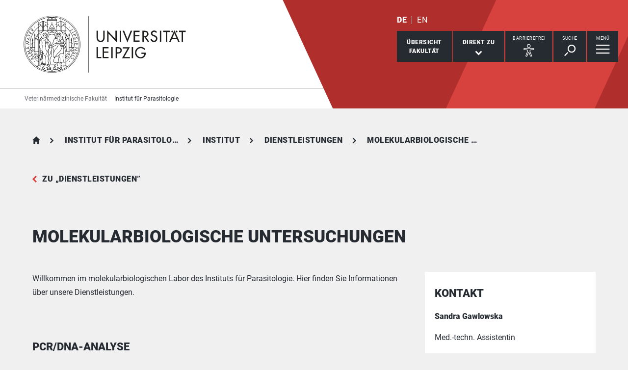

--- FILE ---
content_type: text/html; charset=utf-8
request_url: https://www.vetmed.uni-leipzig.de/institut-fuer-parasitologie/forschung/geraeteausstattung
body_size: 9776
content:
<!DOCTYPE html> <html lang="de" dir="ltr"> <head> <meta charset="utf-8"> <!--
	This website is powered by TYPO3 - inspiring people to share!
	TYPO3 is a free open source Content Management Framework initially created by Kasper Skaarhoj and licensed under GNU/GPL.
	TYPO3 is copyright 1998-2026 of Kasper Skaarhoj. Extensions are copyright of their respective owners.
	Information and contribution at https://typo3.org/
--> <link rel="icon" href="/_assets/89f4369f29e16b23ff4835f5790afe07/Images/Icons/favicon.ico" type="image/vnd.microsoft.icon"> <title>Universität Leipzig: Molekularbiologische Untersuchungen</title> <meta name="viewport" content="width=device-width,initial-scale=1.0"> <meta name="robots" content="INDEX,FOLLOW"> <meta property="og:type" content="website"> <meta name="twitter:card" content="summary"> <meta name="apple-mobile-web-app-title" content="Universität Leipzig"> <link rel="stylesheet" href="/typo3temp/assets/compressed/merged-3ef47a2e4179fec632a4440c5a9facd4-fcc9db4c2b5d8ccacc57d726549adb69.css.gz?1768554380" media="all"> <link rel="stylesheet" href="/typo3temp/assets/compressed/merged-b95af9524e355b327b0ffad1230482ac-9aa71ce00285aec1efb485df7b8f8b37.css.gz?1768554380" media="print"> <link rel="apple-touch-icon" href="/_assets/89f4369f29e16b23ff4835f5790afe07/Images/Icons/apple-touch-icon.png"> <link rel="alternate" hreflang="de-DE" href="https://www.vetmed.uni-leipzig.de/institut-fuer-parasitologie/forschung/geraeteausstattung"> <link rel="alternate" hreflang="en-GB" href="https://www.vetmed.uni-leipzig.de/en/institut-fuer-parasitologie/institut/dienstleistungen/molekularbiologische-untersuchungen"> <link rel="alternate" hreflang="x-default" href="https://www.vetmed.uni-leipzig.de/institut-fuer-parasitologie/forschung/geraeteausstattung"> </head> <body id="top" class="layout-pagets__1 "> <header id="header"> <div class="jumplinks"> <ul> <li> <a class="sr-only" href="#main-nav"> zur Hauptnavigation springen </a> </li> <li> <a class="sr-only" href="#content"> zum Inhalt springen </a> </li> <li> <a class="sr-only" href="#footer"> zum Seitenende mit Direkt-Links springen </a> </li> </ul> </div> <div class="header-container"> <div id="logo"> <a href="https://www.uni-leipzig.de/"> <img src="/_assets/89f4369f29e16b23ff4835f5790afe07/Images/Icons/uni_leipzig_logo_v2.svg" class="img-responsive" alt="zur Startseite der Universität Leipzig" > </a> </div> <div class="navigation-block clearfix"> <div class="navi navi-lang"><ul><li class="active"><a href="/institut-fuer-parasitologie/forschung/geraeteausstattung" hreflang="de-DE" aria-label="Deutsch">DE</a></li><li><a href="/en/institut-fuer-parasitologie/institut/dienstleistungen/molekularbiologische-untersuchungen" hreflang="en-GB" aria-label="English">EN</a></li></ul></div> <div class="navi navigational-elememts"> <ul class="clearfix"> <li class="facultiesButton"><a id="facultiesButton" href="#faculties" data-target="#faculties" aria-controls="faculties" aria-expanded="false"><span id="facultiesButtonLabel">Übersicht<br>Fakultät</span></a></li><li class="quicklinksButton"><a id="quicklinksButton" href="#quicklinks" data-target="#quicklinks" aria-controls="quicklinks" aria-expanded="false"><span id="quicklinksButtonLabel">Direkt zu</span> <svg role="presentation" width="15px" height="10px" viewBox="0 0 15 10" version="1.1" xmlns="http://www.w3.org/2000/svg" xmlns:xlink="http://www.w3.org/1999/xlink"> <g transform="translate(-8, -15)" fill="#FFFFFF"> <polygon transform="translate(15.5, 20) rotate(-270) translate(-15.5, -20)" points="13.08 13 11 15.103 15.841 20 11 24.897 13.08 27 20 20"></polygon> </g> </svg></a></li><li class="a11yButton hasIcon"><a id="a11yButton" href="#a11y-overlay" data-target="#a11y-overlay" aria-controls="a11y-overlay" aria-expanded="false"> <span id="a11yButtonLabel" class="sr-only-xs">Barrierefrei</span> <svg role="presentation" width="34px" height="34px" viewBox="0 0 389.9 389.6" version="1.1" xmlns="http://www.w3.org/2000/svg" xmlns:xlink="http://www.w3.org/1999/xlink"> <path fill="#ffffff" d="M250.6,189.3a42.9,42.9,0,1,1,42.9-42.9A42.89,42.89,0,0,1,250.6,189.3Zm0-71.5a28.68,28.68,0,1,0,20.2,8.4A29.06,29.06,0,0,0,250.6,117.8Z" transform="translate(-59.2 -58.6)"/> <path fill="#ffffff" d="M303.1,396.4a21.46,21.46,0,0,1-19.5-12.6l-33.1-80.3-32.7,80.1a21.41,21.41,0,0,1-37.1,4.1,21.57,21.57,0,0,1-2.1-21.5L213,278.7a26.63,26.63,0,0,0,1.9-10.4V251.9a7.09,7.09,0,0,0-6.5-7.1l-60.6-5.5a21.41,21.41,0,0,1,3.3-42.7l75.1,6.7c2.5.2,5.1.3,7.7.3h33.4c2.6,0,5.1-.1,7.7-.3l75-6.7h.1a21.41,21.41,0,0,1,3.3,42.7l-60.5,5.5a7.09,7.09,0,0,0-6.5,7.1v16.4a28.29,28.29,0,0,0,2,10.4l34.5,87.9a21.36,21.36,0,0,1-1.8,20.2A22.06,22.06,0,0,1,303.1,396.4ZM250.6,289.3a14.11,14.11,0,0,1,13.1,8.8l33,80.1a7.62,7.62,0,0,0,3.9,3.6,7.13,7.13,0,0,0,9-9.6L275,283.9a42.14,42.14,0,0,1-3-15.7V251.8a21.27,21.27,0,0,1,19.5-21.3l60.6-5.5a7,7,0,0,0,4.9-2.4,6.61,6.61,0,0,0,1.7-5.2,7,7,0,0,0-7.6-6.6l-74.9,6.7a88.33,88.33,0,0,1-8.9.4H233.9a87,87,0,0,1-8.9-.4l-75-6.7a7.12,7.12,0,0,0-1,14.2l60.7,5.5a21.27,21.27,0,0,1,19.5,21.3v16.4a42.14,42.14,0,0,1-3,15.7l-34.5,87.9a7.09,7.09,0,0,0,.3,7.3,7.19,7.19,0,0,0,6.6,3.2,7,7,0,0,0,5.9-4.3l32.9-79.9A14,14,0,0,1,250.6,289.3Z" transform="translate(-59.2 -58.6)"/> </svg> </a></li><li class="searchButton hasIcon"><a id="searchButton" href="#search-head" data-target="#search-head" aria-controls="search-head" aria-expanded="false"> <span id="searchButtonLabel" class="sr-only-xs">Suche</span> <svg role="presentation" width="24px" height="24px" viewBox="0 0 24 24" version="1.1" xmlns="http://www.w3.org/2000/svg" xmlns:xlink="http://www.w3.org/1999/xlink"> <g stroke="none" stroke-width="1" fill="#FFFFFF" fill-rule="evenodd" transform="translate(-20, -28)"> <path d="M26.5598553,43.1178207 L28.1995292,44.7712045 L21.6396739,51.3859088 L20,49.732525 L26.5598553,43.1178207 Z M35.0747955,42.0315453 C31.8777793,42.0315453 29.2767972,39.4088156 29.2767972,36.1850681 C29.2767972,32.9613205 31.8777793,30.3385909 35.0747955,30.3385909 C38.2718118,30.3385909 40.8727938,32.9613205 40.8727938,36.1850681 C40.8727938,39.4088156 38.2718118,42.0315453 35.0747955,42.0315453 L35.0747955,42.0315453 Z M35.0747955,28 C30.5917833,28 26.9575979,31.6645719 26.9575979,36.1850681 C26.9575979,40.7055642 30.5917833,44.3701361 35.0747955,44.3701361 C39.5578078,44.3701361 43.1919931,40.7055642 43.1919931,36.1850681 C43.1919931,31.6645719 39.5578078,28 35.0747955,28 L35.0747955,28 Z"></path> </g> </svg> </a></li><li class="menuButton hasIcon"> <a id="menuButton" href="#main-nav" data-target="#main-nav" aria-controls="main-nav" aria-label="Menü öffnen" aria-expanded="false"> <span id="menuButtonLabel" class="sr-only-xs">Menü</span> <svg role="presentation" class="hidden-md hidden-lg" width="27px" height="18px" viewBox="0 0 27 18" version="1.1" xmlns="http://www.w3.org/2000/svg" xmlns:xlink="http://www.w3.org/1999/xlink"> <g fill="#262A31"> <rect x="0" y="8" width="27" height="2"></rect> <rect x="0" y="0" width="27" height="2"></rect> <rect x="0" y="16" width="27" height="2"></rect> </g> </svg> <svg role="presentation" class="hidden-xs hidden-sm" width="28px" height="19px" viewBox="0 0 28 19" version="1.1" xmlns="http://www.w3.org/2000/svg" xmlns:xlink="http://www.w3.org/1999/xlink"> <g fill="#FFFFFF"> <rect x="0" y="8" width="27.35" height="2.3"></rect> <rect x="0" y="0" width="27.35" height="2.3"></rect> <rect x="0" y="16" width="27.35" height="2.3"></rect> </g> </svg> </a> </li> </ul> </div> </div> </div> <div class="nav-overlay bg-basalt" id="faculties" role="dialog" aria-labelledby="facultiesButtonLabel" aria-modal="true"> <div class="container"> <button class="close" data-target="#faculties" type="button">schließen</button><button id="menulink-mainmenu" class="back backto hidden-md hidden-lg" type="button">zurück</button><h2 class="h2 text-center hidden-md hidden-lg">Übersicht Fakultät</h2> <div class="accordion sdm-est"> <div class="panel panel-default vcard"> <div class="panel-heading"> <p class="panel-title"> <span class="fn">Veterinärmedizinische Fakultät</span> </p> </div> <div class="panel-collapse collapse in"> <div class="panel-body"> <div class="row"> <div class="col-md-4"> <p class="bold"> <span class="adr"><span class="hidden type">work</span><span class="building"> KVR, KFP (Lehrgebäude) </span><br><span class="street-address">An den Tierkliniken 19</span><br><span class="postal-code">04103 </span><span class="locality">Leipzig</span></span> </p> <p> Telefon: <span class="tel"> <span class="hidden type">work</span> <span class="value">+49 341 97 - 38000</span> </span> <br> Telefax: <span class="tel"> <span class="hidden type">fax</span> <span class="value">+49 341 97 - 38099</span> </span> </p> <p> <strong>Dekan</strong><br> Prof. Dr. Dr. Thomas Vahlenkamp </p> <p> <strong> Dekanatsrätin </strong><br> Dr. Kathy Busse </p> <p> <strong>Sekretariat</strong><br> Ina Scherbaum </p> </div> <div class="col-md-8"> <div class="map" style="background-image: url(/fileadmin/tilecache/tile_15_51.3193079_12.3923716_720_360_51.3193079_12.3923716.png)"> <span class="sr-only">An den Tierkliniken 19, 04103 Leipzig</span> </div> </div> </div> <p class="h2-teaser-lowercase">Institute &amp; Einrichtungen</p> <ul class="list-decorative"> <li> <a rel="noopener" target="_blank" href="https://www.vetmed.uni-leipzig.de"> Fakultätszentrale Einrichtungen/Veterinärmedizinische Fakultät </a> </li> <li> <a rel="noopener" target="_blank" href="https://www.vetmed.uni-leipzig.de/institut-fuer-bakteriologie-und-mykologie"> Institut für Bakteriologie und Mykologie </a> </li> <li> <a rel="noopener" target="_blank" href="https://www.vetmed.uni-leipzig.de/institut-fuer-immunologie"> Institut für Immunologie </a> </li> <li> <a rel="noopener" target="_blank" href="https://www.vetmed.uni-leipzig.de/institut-fuer-lebensmittelhygiene"> Institut für Lebensmittelhygiene </a> </li> <li> <a rel="noopener" target="_blank" href="https://www.vetmed.uni-leipzig.de/institut-fuer-parasitologie"> Institut für Parasitologie </a> </li> <li> <a rel="noopener" target="_blank" href="https://www.vetmed.uni-leipzig.de/institut-fuer-pharmakologie-pharmazie-und-toxikologie"> Institut für Pharmakologie, Pharmazie und Toxikologie </a> </li> <li> <a rel="noopener" target="_blank" href="https://www.vetmed.uni-leipzig.de/institut-fuer-tierernaehrung-ernaehrungsschaeden-und-diaetetik"> Institut für Tierernährung, Ernährungsschäden und Diätetik </a> </li> <li> <a rel="noopener" target="_blank" href="https://www.vetmed.uni-leipzig.de/institut-fuer-tierhygiene-und-oeffentliches-veterinaerwesen"> Institut für Tierhygiene und Öffentliches Veterinärwesen </a> </li> <li> <a rel="noopener" target="_blank" href="https://www.vetmed.uni-leipzig.de/institut-fuer-veterinaer-pathologie"> Institut für Veterinär-Pathologie </a> </li> <li> <a rel="noopener" target="_blank" href="https://www.vetmed.uni-leipzig.de/institut-fuer-virologie"> Institut für Virologie </a> </li> <li> <a rel="noopener" target="_blank" href="https://www.vetmed.uni-leipzig.de/klinik-fuer-klauentiere"> Klinik für Klauentiere </a> </li> <li> <a rel="noopener" target="_blank" href="https://kleintierklinik.uni-leipzig.de/"> Klinik für Kleintiere </a> </li> <li> <a rel="noopener" target="_blank" href="https://www.vetmed.uni-leipzig.de/klinik-fuer-pferde"> Klinik für Pferde </a> </li> <li> <a rel="noopener" target="_blank" href="https://www.vetmed.uni-leipzig.de/klinik-fuer-voegel-und-reptilien"> Klinik für Vögel und Reptilien </a> </li> <li> <a rel="noopener" target="_blank" href="https://www.vetmed.uni-leipzig.de/lehr-und-forschungsgut-oberholz"> LFG Oberholz </a> </li> <li> <a rel="noopener" target="_blank" href="https://www.vetmed.uni-leipzig.de"> Serviceeinrichtungen der Fakultät </a> </li> <li> <a rel="noopener" target="_blank" href="https://www.vetmed.uni-leipzig.de/veterinaer-anatomisches-institut"> Veterinär-Anatomisches Institut </a> </li> <li> <a rel="noopener" target="_blank" href="https://www.vetmed.uni-leipzig.de/veterinaer-physiologisch-chemisches-institut"> Veterinär-Physiologisch-Chemisches Institut </a> </li> <li> <a rel="noopener" target="_blank" href="https://www.vetmed.uni-leipzig.de/veterinaer-physiologisches-institut"> Veterinär-Physiologisches Institut </a> </li> </ul> </div> </div> </div> </div> </div> </div><div class="nav-overlay bg-basalt" id="quicklinks" role="dialog" aria-labelledby="quicklinksButtonLabel" aria-modal="true"> <div class="container"> <button class="close" data-target="#quicklinks" type="button">schließen</button><ul class="list-decorative"><li><a href="/institut-fuer-parasitologie/institut/dienstleistungen">Dienstleistungen</a></li><li><a href="/institut-fuer-parasitologie/forschung">Forschung</a></li><li><a href="/institut-fuer-parasitologie/studium">Studien</a></li></ul></div> </div><div class="nav-overlay bg-basalt" id="a11y-overlay" role="dialog" aria-labelledby="a11yButtonLabel" aria-modal="true"> <div class="container"> <button class="close" data-target="#a11y-overlay" type="button">schließen</button> <ul class="list-decorative"><li><a role="button" class="eyeAble_customToolOpenerClass" data-target="#a11y-overlay" tabindex="0">Visuelle Hilfe</a></li><li><a href="https://www.uni-leipzig.de/barrierefreie-informationen">Barrierefreie Informationen</a></li><li><a href="https://www.uni-leipzig.de/erklaerung-zur-barrierefreiheit">Erklärung zur Barrierefreiheit</a></li><li><a href="https://www.uni-leipzig.de/chancengleichheit">Stabsstelle Chancengleichheit, Diversität und Familie</a></li><li><a href="https://www.uni-leipzig.de/chancengleichheit/digitale-barrierefreiheit">Digitale Barrierefreiheit</a></li><li><a href="https://www.uni-leipzig.de/gebaeudeinformationen-barrierefreiheit">Örtliche Barrierefreiheit</a></li></ul> </div> </div><div class="nav-overlay bg-basalt" id="search-head" role="dialog" aria-labelledby="searchButtonLabel" aria-modal="true"> <div class="container"> <button class="close" data-target="#search-head" type="button"> schließen </button> <form class="globalsearch" method="GET" action="/suche" role="search" > <div class="formgroup"> <label for="mksearchterm-head" class="sr-only"> Auf der Suche nach Inhalten? </label> <input id="mksearchterm-head" name="mksearch[term]" placeholder="Auf der Suche nach Inhalten?" type="search" class="searchterm" required maxlength="128"> <input type="hidden" value="Suche starten" name="mksearch[submit]"> <input class="searchsubmit" title="Suche starten" name="mksearch[submit]" type="submit" value="Suche starten"> </div> <div class="faq-list visible-xs"> <input class="searchsubmitbutton btn" name="mksearch[submit]" type="submit" value="Suche starten"> </div> </form> </div> </div> <div class="nav-overlay bg-basalt" id="main-nav" role="dialog" aria-labelledby="menuButtonLabel" aria-modal="true"> <div class="container"> <button class="close" data-target="#main-nav" type="button"> schließen </button> <div class="fixed-wrapper"> <button class="back backto" type="button" aria-label="eine Menüebene zurück gehen"> zurück </button> <div class="location" aria-hidden="true"> <ul> <li class="on"><button type="button"><span class="sr-only">gehe zu Menüebene 1</span></button></li> <li><button type="button"><span class="sr-only">gehe zu Menüebene 2</span></button></li> <li><button type="button"><span class="sr-only">gehe zu Menüebene 3</span></button></li> <li><button type="button"><span class="sr-only">gehe zu Menüebene 4</span></button></li> <li><button type="button"><span class="sr-only">gehe zu Menüebene 5</span></button></li> </ul> </div> </div> <nav class="navi-main clearfix" aria-labelledby="menuButtonLabel"> <a aria-hidden="true" class="menu-ajax ajax-get-request ajax-dont-add-parameters-to-request ajax-no-history" rel="nofollow" href="https://www.vetmed.uni-leipzig.de/institut-fuer-parasitologie/forschung/geraeteausstattung/menu.html">&nbsp;</a> </nav> <button id="menulink-faculties" class="btn-primary hidden-md hidden-lg" type="button" data-target="#faculties"> Fakultäten &amp; Einrichtungen </button> </div> </div> <div class="navi navi-microsites"><div class="header-container"><ul><li><a href="/">Veterinärmedizinische Fakultät</a></li><li><a href="/institut-fuer-parasitologie">Institut für Parasitologie</a></li></ul></div></div> <div class="stage-overlay"></div> </header> <main id="content"> <header class="siteheader"> <div class="container"> <nav class="navi navi-breadcrumb count5" aria-label="Breadcrumb"><ol><li><a href="/" title="Veterinärmedizinische Fakultät">Veterinärmedizinische Fakultät</a></li><li><a href="/institut-fuer-parasitologie" title="Institut für Parasitologie">Institut für Parasitologie</a></li><li><a href="/institut-fuer-parasitologie/institut" title="Institut">Institut</a></li><li><a href="/institut-fuer-parasitologie/institut/dienstleistungen" title="Dienstleistungen">Dienstleistungen</a></li><li><span title="Molekularbiologische Untersuchungen" aria-current="page">Molekularbiologische Untersuchungen</span></li></ol></nav> <a href="/institut-fuer-parasitologie/institut/dienstleistungen" class="back">zu &bdquo;Dienstleistungen&rdquo;</a> <h1 class="h1">Molekularbiologische Untersuchungen</h1> </div> </header> <section> <div class="container"> <div class="row"> <article class="col-md-8 contentWithSidebar"> <div class="module m0 text"> <div id="c716773"> <p>Willkommen im molekularbiologischen Labor des Instituts für Parasitologie. Hier finden Sie Informationen über unsere Dienstleistungen.</p> <p>&nbsp;</p> <h2 class="h2"><strong>PCR/DNA-Analyse</strong></h2> <p>DNA-Nachweis und Artbestimmung von Kryptosporidien (Kot, Gewebe, Abstriche, andere)</p> <p>DNA-Nachweis und Genotypisierung von Giardien (Kot, Gewebe, Abstriche, andere)</p> <p>DNA-Nachweis von Toxoplasma gondii (Kot, Gewebe, Abstriche, andere)</p> <p>DNA-Nachweis Hühnereimerien-7 Spezies (Kotproben, Gewebe, Impflösungen, andere)</p> <p>DNA-Nachweis und Artbestimmung Filarien (Blut, Gewebe, Wurmmaterial, andere)</p> <p>DNA-Nachweis und Artbestimmung von Echinokokken und anderen Zestoden (Kot, Gewebe, andere)</p> <p>DNA-Nachweis und Artbestimmung Trichomonaden (Kotproben, Abstriche)</p> <p>DNA-Nachweis und Artbestimmung Trypanosomen (Blut)</p> <p>DNA-Nachweis und Artbestimmung Babesien (Blut)</p> <p>DNA-Nachweis und Artbestimmung von Apicomplexa (Kot, Gewebe, Abstriche, andere)</p> <p>andere auf Anfrage</p> <p>&nbsp;</p> <h2 class="h2"><strong>Ergebnisinterpretation PCR</strong></h2> <p>Qualitativer Nachweis von DNA</p> <p>&nbsp;</p> <h2 class="h2">Elisa</h2> <p>auf Anfrage</p> <p>&nbsp;</p> <p>&nbsp;</p> </div> </div> <span id="common-javascript-variables" data-eyeable-path="https://www.vetmed.uni-leipzig.de/_assets/89f4369f29e16b23ff4835f5790afe07/EyeAble/" data-eyeable-relative-path="/_assets/89f4369f29e16b23ff4835f5790afe07/EyeAble/"></span> </article> <aside class="col-md-4 fixedSidebar"> <div class="module m0 mkunileipzig_staff_detail list"> <div id="c837753"> <h2 class="h2"> Kontakt </h2> <div id="sdm-1994" class="contactTeaserWrap small"> <div class="contactTeaser vcard "> <div class="personaldata"> <div class="inner"> <h3 class="h3"> <span class="fn"> Sandra Gawlowska </span> </h3> <p class="role">Med.-techn. Assistentin</p> <p class="address"> <span class="org">Parasitologie</span> <br> <span class="adr"><span class="hidden type">work</span><span class="building"> Pathologie, Parasitologie </span><br><span class="street-address">An den Tierkliniken 35</span><br><span class="postal-code">04103 </span><span class="locality">Leipzig</span></span> </p> <p> Telefon: <span class="tel"> <span class="hidden type">work</span> <span class="value">+49 341 97 - 38085</span> </span> <br> Telefax: <span class="tel"> <span class="hidden type">fax</span> <span class="value">+49 341 97 - 38095</span> </span> </p> </div> <p class="links"> <a rel="noopener" aria-label="E-Mail schreiben an gawlowska[at]vmf.uni-leipzig.de" class="readon" title="E-Mail schreiben an gawlowska[at]vmf.uni-leipzig.de" href="#" data-mailto-token="nbjmup+hbxmpxtlbAwng/voj.mfjqajh/ef" data-mailto-vector="1">E-Mail Schreiben</a> <br> <a aria-label="Zum Profil Sandra Gawlowska" class="readon" target="_blank" rel="noopener" href="/personenprofil/mitarbeiter/sandra-gawlowska">Zum Profil</a> <br> <a class="hide" target="_blank" rel="noopener" href="/personenprofil?tx_mkunileipzig%5BexternalId%5D=p-2019-6165&amp;cHash=e849509cab84d576993aa495c9eeac57">Zum Profil</a> </p> </div> </div> </div> </div> </div><div class="module m0 text"> <div id="c966605"> <h2 class="h2"> Downloads </h2> <p><a href="/fileadmin/Fakult%C3%A4t_VMF/Institut_Parasitologie/Dokumente/Preisliste_Molekular_01.01.2026.pdf" target="_blank" class="filelink" title="Dateilink öffnet in einem neuen Tab"><span class="document"><span class="text">Preisliste ab 01.01.2026</span><br><span class="ui-text-teaser">PDF <span aria-hidden="true">∙</span> 214 KB</span></span></a></p> <p><a href="/fileadmin/Fakult%C3%A4t_VMF/Institut_Parasitologie/Dokumente/Hinweise_zur_Einsendung_Nov25.pdf" target="_blank" class="filelink" title="Dateilink öffnet in einem neuen Tab"><span class="document"><span class="text">Hinweise zur Einsendung</span><br><span class="ui-text-teaser">PDF <span aria-hidden="true">∙</span> 39 KB</span></span></a></p> <p><a href="/fileadmin/Fakult%C3%A4t_VMF/Institut_Parasitologie/Dokumente/Untersuchungsantrag_Molekularbiologische_Diagnostik_Nov_2025.pdf" target="_blank" class="filelink" title="Dateilink öffnet in einem neuen Tab"><span class="document"><span class="text">Untersuchungsantrag</span><br><span class="ui-text-teaser">PDF <span aria-hidden="true">∙</span> 105 KB</span></span></a></p> </div> </div> </aside> </div> </div> </section> </main> <footer id="footer"> <div class="container"> <div class="row list-icons functions"> <div class="col-xs-12 col-md-8 iconRow"><button id="sharePopUp" type="button" aria-expanded="false" aria-haspopup="true"> <span class="icon"> <svg role="presentation" width="24px" height="28px" viewBox="0 0 24 28" version="1.1" xmlns="http://www.w3.org/2000/svg" xmlns:xlink="http://www.w3.org/1999/xlink"> <g fill="#FFFFFF"> <g transform="translate(15.428571, 0)"> <path d="M8.17114286,4.16244013 C8.17114286,6.46132267 6.34157143,8.32531689 4.08557143,8.32531689 C1.82871429,8.32531689 0,6.46132267 0,4.16244013 C0,1.86355759 1.82871429,0 4.08557143,0 C6.34157143,0 8.17114286,1.86355759 8.17114286,4.16244013"></path> </g> <g transform="translate(15.428571, 19.211934)"> <path d="M8.17114286,4.16244013 C8.17114286,6.46175931 6.34157143,8.32531689 4.08557143,8.32531689 C1.82871429,8.32531689 0,6.46175931 0,4.16244013 C0,1.86355759 1.82871429,0 4.08557143,0 C6.34157143,0 8.17114286,1.86355759 8.17114286,4.16244013"></path> </g> <path d="M8.57142857,14.3663486 C8.57142857,16.7783062 6.65233125,18.7326972 4.28548951,18.7326972 C1.91864778,18.7326972 0,16.7783062 0,14.3663486 C0,11.954849 1.91864778,10 4.28548951,10 C6.65233125,10 8.57142857,11.954849 8.57142857,14.3663486"></path> <polygon points="18.1337761 24.831743 0 13.9160993 18.1337761 3 19.7142857 5.74930059 6.1470201 13.9160993 19.7142857 22.0828981"></polygon> </g> </svg> </span><span class="title">Diese Seite teilen</span></button><a href="/feedback?site=https%3A%2F%2Fwww.vetmed.uni-leipzig.de%2Finstitut-fuer-parasitologie%2Fforschung%2Fgeraeteausstattung&amp;cHash=23ab973581ad5c45e315e20eed665424" rel="nofollow"> <span class="icon"> <svg role="presentation" width="30px" height="25px" viewBox="0 0 30 25" version="1.1" xmlns="http://www.w3.org/2000/svg" xmlns:xlink="http://www.w3.org/1999/xlink"> <g stroke="none" stroke-width="1" fill="#FFFFFF" fill-rule="evenodd" transform="translate(-15, -19)"> <path d="M20.8536585,25.8536585 L39.1463415,25.8536585 L39.1463415,24.8536585 L20.8536585,24.8536585 L20.8536585,25.8536585 Z M20.8536585,29.5121951 L39.1463415,29.5121951 L39.1463415,28.5121951 L20.8536585,28.5121951 L20.8536585,29.5121951 Z M20.8536585,33.1707317 L35.4878049,33.1707317 L35.4878049,32.1707317 L20.8536585,32.1707317 L20.8536585,33.1707317 Z M41,19 L19,19 C16.791,19 15,20.8019207 15,23.0243902 L15,43.1463415 L19,39.1219512 L41,39.1219512 C43.209,39.1219512 45,37.3200305 45,35.097561 L45,23.0243902 C45,20.8019207 43.209,19 41,19 Z"></path> </g> </svg> </span><span class="title">Feedback zu dieser Seite</span></a><a class="hidden-xs hidden-sm print-page" href="#"> <span class="icon"> <svg role="presentation" width="34px" height="30px" viewBox="0 0 34 30" version="1.1" xmlns="http://www.w3.org/2000/svg" xmlns:xlink="http://www.w3.org/1999/xlink"> <g stroke="none" stroke-width="1" fill="none" fill-rule="evenodd" transform="translate(1, 1)"> <polygon fill="#FFFFFF" points="6.79738562 7.52941176 26.0392157 7.52941176 26.0392157 0.836601307 6.79738562 0.836601307"></polygon> <polygon fill="#FFFFFF" points="5.96078431 26.7712418 25.2026144 26.7712418 25.2026144 15.8954248 5.96078431 15.8954248"></polygon> <path d="M27.9936504,20.9150327 L4.84262113,20.9150327 C3.61192714,20.9150327 2.61437908,19.9353916 2.61437908,18.726466 L2.61437908,9.71797843 C2.61437908,8.50905281 3.61192714,7.52941176 4.84262113,7.52941176 L27.9936504,7.52941176 C29.2243444,7.52941176 30.2222222,8.50905281 30.2222222,9.71797843 L30.2222222,18.726466 C30.2222222,19.9353916 29.2243444,20.9150327 27.9936504,20.9150327" fill="#FFFFFF"></path> <path d="M2.24163358,7.83548541 L4.85725191,7.83548541 L27.1549778,7.83548541 L29.7583664,7.83548541 C30.8234933,7.83548541 31.6692506,8.55798246 31.6692506,9.46787821 L31.6692506,19.262235 C31.6692506,20.1721307 30.8234933,20.8946278 29.7583664,20.8946278 L27.4653054,20.8946278 L27.4653054,15.9974494 C27.4653054,15.8172332 27.2944723,15.6709708 27.0831285,15.6709708 L4.91687149,15.6709708 C4.70590988,15.6709708 4.53469465,15.8172332 4.53469465,15.9974494 L4.53469465,20.8946278 L2.24163358,20.8946278 C1.17650671,20.8946278 0.330749354,20.1721307 0.330749354,19.262235 L0.330749354,9.46787821 C0.330749354,8.55798246 1.17650671,7.83548541 2.24163358,7.83548541 Z M6.73901809,7.1825283 L25.2609819,7.1825283 L25.2609819,0.652957118 L6.73901809,0.652957118 L6.73901809,7.1825283 Z M6.40826873,0 C6.22569509,0 6.07751938,0.146262394 6.07751938,0.326478559 L6.07751938,7.1825283 L4.09302326,7.1825283 C2.816,7.1825283 1.77777778,8.20767097 1.77777778,9.46787821 L1.77777778,19.262235 C1.77777778,20.5224422 2.816,21.5475849 4.09302326,21.5475849 L6.07751938,21.5475849 L6.07751938,26.4447633 C6.07751938,26.6253059 6.22569509,26.7712418 6.40826873,26.7712418 L25.5917313,26.7712418 C25.7746357,26.7712418 25.9224806,26.6253059 25.9224806,26.4447633 L25.9224806,21.5475849 L27.9069767,21.5475849 C29.1836693,21.5475849 30.2222222,20.5224422 30.2222222,19.262235 L30.2222222,9.46787821 C30.2222222,8.20767097 29.1836693,7.1825283 27.9069767,7.1825283 L25.9224806,7.1825283 L25.9224806,0.326478559 C25.9224806,0.146262394 25.7746357,0 25.5917313,0 L6.40826873,0 Z" stroke="#262A31" stroke-width="0.7" fill="#262A31"></path> <g transform="translate(5.333333, 16.888889)"> <path d="M0,0 L21.3333333,0 L21.3333333,11.5555556 L0,11.5555556 L0,0 Z" fill="#FFFFFF"></path> <g transform="translate(1.882353, 2.823529)" stroke="#262A31"> <path d="M0.409201657,3.5 L17.3503781,3.5"></path> <path d="M0.409201657,0.5 L17.3503781,0.5"></path> </g> </g> </g> </svg> </span><span class="title">Diese Seite drucken</span></a></div><div class="col-xs-12 col-md-4"><p class="lastChange">Letzte Aktualisierung: 18.01.26</p></div> </div> <div hidden class="footerPopUp" role="dialog" aria-modal="true"> <button class="close" type="button"> schließen </button> <p class="header"> Inhalte teilen via </p> <div class="inner"> <ul> <li> <a class="subline" target="_blank" rel="nofollow noopener" href="https://www.facebook.com/sharer/sharer.php?u=https%3A%2F%2Fwww.vetmed.uni-leipzig.de%2Finstitut-fuer-parasitologie%2Fforschung%2Fgeraeteausstattung"> <span aria-hidden="true" class="icon icon_fb"></span>Facebook </a> </li> <li class="visible-xs-block"> <a class="subline" target="_blank" rel="nofollow noopener" href="whatsapp://send?text=https%3A%2F%2Fwww.vetmed.uni-leipzig.de%2Finstitut-fuer-parasitologie%2Fforschung%2Fgeraeteausstattung"> <span aria-hidden="true" class="icon icon_wa"></span>WhatsApp </a> </li> <li> <a class="subline" target="_blank" rel="nofollow noopener" href="https://mastodonshare.com/share"> <span aria-hidden="true" class="icon icon_md"></span>Mastodon </a> </li> <li> <a class="subline" target="_blank" rel="nofollow noopener" href="https://www.linkedin.com/sharing/share-offsite/?url=https://www.vetmed.uni-leipzig.de/institut-fuer-parasitologie/forschung/geraeteausstattung"> <span aria-hidden="true" class="icon icon_li"></span>LinkedIn </a> </li> <li> <a class="subline" rel="nofollow noopener" href="mailto:?body=https%3A%2F%2Fwww.vetmed.uni-leipzig.de%2Finstitut-fuer-parasitologie%2Fforschung%2Fgeraeteausstattung"> <span aria-hidden="true" class="icon icon_mail"></span>E-Mail </a> </li> </ul> </div> </div> <div class="row"> <div class="col-xs-12 col-sm-8"> <div class="navi-footer"><p class="sr-only">Direkt zu</p><ul><li><a href="/institut-fuer-parasitologie/institut/dienstleistungen">Dienstleistungen</a></li><li><a href="/institut-fuer-parasitologie/forschung">Forschung</a></li><li><a href="/institut-fuer-parasitologie/studium">Studien</a></li></ul></div> </div> </div> <div class="row"> <div class="col-md-8 col-md-push-4"> <div class="navi-service"><ul><li><a href="/impressum">Impressum</a></li><li><a href="https://www.uni-leipzig.de/datenschutz">Datenschutz</a></li><li><a href="/institut-fuer-parasitologie/sitemap">Sitemap</a></li><li><a href="https://www.uni-leipzig.de/erklaerung-zur-barrierefreiheit">Erklärung zur Barrierefreiheit</a></li></ul></div> </div> <div class="col-md-4 col-md-pull-8"> <p class="copy">&copy; Universität Leipzig</p> </div> </div> </div> <a href="#top" class="toplink"> zum Seitenanfang </a> </footer> <script id="powermail_conditions_container" data-condition-uri="https://www.vetmed.uni-leipzig.de/institut-fuer-parasitologie/forschung/geraeteausstattung?type=3132"></script> <script src="/typo3temp/assets/compressed/merged-60f124ba0beb52dda230ba485053644a-d5be68ff4a48a736843c181ed39bc92d.js.gz?1768554380"></script> <script src="/_assets/89f4369f29e16b23ff4835f5790afe07/EyeAble/eyeAbleInclude.js?1768554199" async="true"></script> <script src="/typo3temp/assets/compressed/merged-a7243b3a133abeaebcbfd6d14ffd0695-d1172dcbfda20cbca19b7efe60dd5133.js.gz?1768554380"></script> <script src="/typo3temp/assets/compressed/Form.min-4ea68012697dc94dcc1c8d2e033fc3a7.js.gz?1768554380" defer="defer"></script> <script src="/typo3temp/assets/compressed/PowermailCondition.min-65c3cd20ac8159e065fadd0cd96fb7d3.js.gz?1768554380" defer="defer"></script> <script async="async" src="/typo3temp/assets/js/59cb7c5e3fccb968fb36c2e97ef8bf95.js?1765958517"></script> <script type="text/javascript">
  var _paq = _paq || [];  _paq.push(["trackPageView"]);
  _paq.push(["enableLinkTracking"]);
  (function() {
    var u="https://uni.wwwstat.rz.uni-leipzig.de/";
    _paq.push(["setTrackerUrl", u+"piwik.php"]);
    _paq.push(["setSiteId", "45"]);
    var d=document, g=d.createElement("script"), s=d.getElementsByTagName("script")[0]; g.type="text/javascript";
    g.defer=true; g.async=true; g.src=u+"piwik.js"; s.parentNode.insertBefore(g,s);
  })();
</script> </body> </html>

--- FILE ---
content_type: text/plain; charset=utf-8
request_url: https://www.vetmed.uni-leipzig.de/institut-fuer-parasitologie/forschung/geraeteausstattung/menu.html
body_size: 517
content:

<div class="menu-box" data-level="show-level-0"><ul id="level-0-0" class="menu list-decorative level-0 active-list"><li class="
    
    
     sub
"><a href="#level-1-0" aria-controls="level-1-0" aria-expanded="false">Studium</a></li><li class="
    
    
     sub
"><a href="#level-1-1" aria-controls="level-1-1" aria-expanded="false">Forschung</a></li><li class="
    
    active
     sub
"><a href="#level-1-2" aria-controls="level-1-2" aria-expanded="false">Institut</a></li></ul><ul id="level-1-0" class="menu list-decorative level-1" data-parent="#level-0-0"><li class="overview"><a href="/institut-fuer-parasitologie/studium"><strong>Studium</strong></a></li><li class="
    
    
    
"><a href="/institut-fuer-parasitologie/studium/vorlesungen">Vorlesungen</a></li><li class="
    
    
    
"><a href="/institut-fuer-parasitologie/studium/kurs-parasitologie">Kurs Parasitologie</a></li><li class="
    
    
    
"><a href="/institut-fuer-parasitologie/studium/fokusveranstaltungen">Fokusveranstaltungen</a></li></ul><ul id="level-1-1" class="menu list-decorative level-1" data-parent="#level-0-0"><li class="overview"><a href="/institut-fuer-parasitologie/forschung"><strong>Forschung</strong></a></li><li class="
    
    
    
"><a href="/institut-fuer-parasitologie/forschung/wildtierparasitosen">Wildtierparasitosen</a></li><li class="
    
    
    
"><a href="/institut-fuer-parasitologie/forschung/wildtierparasitosen-1">Trematoden</a></li><li class="
    
    
    
"><a href="/institut-fuer-parasitologie/forschung/kryptosporidien">Kryptosporidien</a></li><li class="
    
    
    
"><a href="/institut-fuer-parasitologie/forschung/toxoplasmen">Toxoplasmen</a></li><li class="
    
    
    
"><a href="/institut-fuer-parasitologie/forschung/abgeschlossene-promotionen-und-habilitationen">Abgeschlossene Promotionen und Habilitationen</a></li><li class="
    
    
    
"><a href="/institut-fuer-parasitologie/forschung/publikationen">Publikationen</a></li></ul><ul id="level-1-2" class="menu list-decorative level-1" data-parent="#level-0-0"><li class="overview"><a href="/institut-fuer-parasitologie/institut"><strong>Institut</strong></a></li><li class="
    
    active
     sub
"><a href="#level-2-20" aria-controls="level-2-20" aria-expanded="false">Dienstleistungen</a></li><li class="
    
    
    
"><a href="/institut-fuer-parasitologie/institut/team">Team</a></li></ul><ul id="level-2-20" class="menu list-decorative level-2" data-parent="#level-1-2"><li class="overview"><a href="/institut-fuer-parasitologie/institut/dienstleistungen"><strong>Dienstleistungen</strong></a></li><li class="
    active current
    
    
"><a href="/institut-fuer-parasitologie/forschung/geraeteausstattung">Molekularbiologische Untersuchungen</a></li><li class="
    
    
    
"><a href="/institut-fuer-parasitologie/institut/dienstleistungen/koproskopischeuntersuchungen">Einsendungsleitfaden</a></li><li class="
    
    
    
"><a href="/institut-fuer-parasitologie/institut/dienstleistungen/test-der-wirksamkeit-von-desinfektionsmitteln">Test der Wirksamkeit von Desinfektionsmitteln</a></li><li class="
    
    
    
"><a href="/institut-fuer-parasitologie/institut/dienstleistungen/weitere-angebote">Untersuchungsspektrum</a></li></ul></div>


